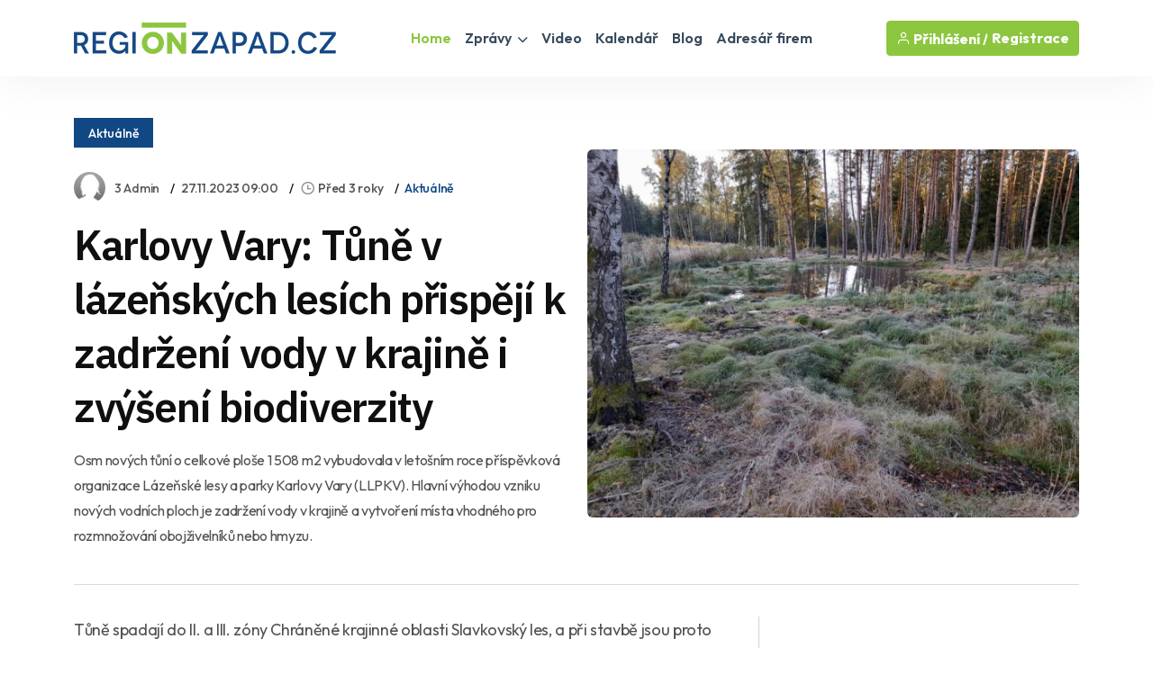

--- FILE ---
content_type: text/html
request_url: https://regionzapad.cz/zpravodajstvi/karlovy-vary-tune-v-lazenskych-lesich-p-201411/
body_size: 43498
content:
<!DOCTYPE html>
<html lang="cs">
<head>
<title>Karlovy Vary: Tůně v lázeňských lesích přispějí k zadržení vody v krajině i zvýšení biodiverzity / Zprávy - Karlovarský kraj | REGIONZAPAD.CZ</title>
<meta name="description" content="Osm nových tůní o celkové ploše 1 508 m2 vybudovala v letošním roce příspěvková organizace Lázeňské lesy a parky Karlovy Vary (LLPKV). Hlavní výhodou vzniku nových vodních ploch je zadržení vody v krajině a vytvoření místa vhodného pro rozmnožování obojživelníků nebo hmyzu." />
<link rel="canonical" href="https://www.regionzapad.cz/zpravodajstvi/karlovy-vary-tune-v-lazenskych-lesich-p-201411/">
<meta property="og:title" content="KARLOVY VARY: TŮNĚ V LÁZEŇSKÝCH LESÍCH PŘISPĚJÍ K ZADRŽENÍ VODY V KRAJINĚ I ZVÝŠENÍ BIODIVERZITY" />
<meta property="og:description" content="Osm nových tůní o celkové ploše 1 508 m2 vybudovala v letošním roce příspěvková organizace Lázeňské lesy a parky Karlovy Vary (LLPKV). Hlavní výhodou vzniku nových vodních ploch je zadržení vody v krajině a vytvoření místa vhodného pro rozmnožování obojživelníků nebo hmyzu." />
<meta property="og:image" content="https://www.regionzapad.cz/uws_templates/default5/inc/tools/fb.asp?img=karlovy-vary-tune-v-lazenskych-lesich-p-201411" />
<meta property="og:url" content="https://www.regionzapad.cz/zpravodajstvi/karlovy-vary-tune-v-lazenskych-lesich-p-201411/" />
<meta property="og:type" content="article" />
<meta property="og:site_name" content="REGIONZAPAD.CZ" />
<meta name="twitter:card" content="summary_large_image" />
<meta name="twitter:title" content="KARLOVY VARY: TŮNĚ V LÁZEŇSKÝCH LESÍCH PŘISPĚJÍ K ZADRŽENÍ VODY V KRAJINĚ I ZVÝŠENÍ BIODIVERZITY" />
<meta name="twitter:description" content="Osm nových tůní o celkové ploše 1 508 m2 vybudovala v letošním roce příspěvková organizace Lázeňské lesy a parky Karlovy Vary (LLPKV). Hlavní výhodou vzniku nových vodních ploch je zadržení vody v krajině a vytvoření místa vhodného pro rozmnožování obojživelníků nebo hmyzu." />
<meta name="twitter:image" content="https://www.regionzapad.cz/uws_images/uzivatele/irena-benesova/clanky/karlovy-vary-tune-v-lazenskych-lesich-p-201411/tune_2_39688_karlovarsko_h.jpg" />
<link rel="stylesheet" href="/uws_templates/default5/assets/css/content_detail.css">
<meta charset="utf-8">
<meta http-equiv="content-type" content="text/html; charset=utf-8">
<meta http-equiv="content-language" content="cs">
<meta http-equiv="cache-control" content="no-cache" />
<meta http-equiv="expires" content="0" />
<meta http-equiv="expires" content="Tue, 01 Jan 1980 1:00:00 GMT" />
<meta http-equiv="pragma" content="no-cache" />
<meta name="viewport" content="width=device-width, initial-scale=1">
<meta name="robots" content="index,all,follow,max-image-preview:large">
<meta name="googlebot" content="snippet,archive">
<meta name="author" content="REGION24.CZ">
<link rel="icon" type="image/png" href="/favicon-96x96.png" sizes="96x96" />
<link rel="icon" type="image/svg+xml" href="/favicon.svg" />
<link rel="shortcut icon" href="/favicon.ico" />
<link rel="apple-touch-icon" sizes="180x180" href="/apple-touch-icon.png" />
<link rel="stylesheet" href="/uws_templates/default5/assets/css/bootstrap.min.css">
<link rel="stylesheet" href="/uws_templates/default5/assets/plugins/fontawesome/css/fontawesome.min.css">
<link rel="stylesheet" href="/uws_templates/default5/assets/plugins/fontawesome/css/all.min.css">
<link rel="stylesheet" href="/uws_templates/default5/assets/plugins/select2/css/select2.min.css">
<link rel="stylesheet" href="/uws_templates/default5/assets/plugins/aos/aos.css">
<link rel="stylesheet" href="/uws_templates/default5/assets/css/feather.css">
<link rel="stylesheet" href="/uws_templates/default5/assets/css/owl.carousel.min.css">
<link rel="stylesheet" href="/uws_templates/default5/assets/css/style.css">
<link rel="stylesheet" href="/uws_templates/default5/assets/css/jquery-jvectormap-2.0.5.css">
<script async src="https://www.googletagmanager.com/gtag/js?id=G-QKPDWXCW9P"></script>
<script>
    window.dataLayer = window.dataLayer || [];
    function gtag(){dataLayer.push(arguments);}
    gtag('js', new Date());
    gtag('config', 'G-QKPDWXCW9P');
</script>
<script async src="https://pagead2.googlesyndication.com/pagead/js/adsbygoogle.js?client=ca-pub-5367701537730221"
     crossorigin="anonymous"></script>
<link rel="stylesheet" href="/uws_templates/zpravy5/assets/css/swiper-bundle.min.css">
<link rel="stylesheet" href="/uws_templates/zpravy5/assets/css/animate.min.css">
<link rel="stylesheet" href="/uws_templates/zpravy5/assets/css/remixicon.css">
<link rel="stylesheet" href="/uws_templates/zpravy5/assets/css/style.css">
<link rel="stylesheet" href="/uws_templates/zpravy5/assets/css/responsive.css">
<script type="application/ld+json">
{
  "@context": "https://schema.org",
  "@type": "NewsArticle",
  "headline": "Karlovy Vary: Tůně v lázeňských lesích přispějí k zadržení vody v krajině i zvýšení biodiverzity",
  "description": "Osm nových tůní o celkové ploše 1 508 m2 vybudovala v letošním roce příspěvková organizace Lázeňské lesy a parky Karlovy Vary (LLPKV). Hlavní výhodou vzniku nových vodních ploch je zadržení vody v krajině a vytvoření místa vhodného pro rozmnožování obojživelníků nebo hmyzu.",
  "url": "https://www.regionzapad.cz/zpravodajstvi/karlovy-vary-tune-v-lazenskych-lesich-p-201411/",
  "mainEntityOfPage": {
    "@type": "WebPage",
    "@id": "https://www.regionzapad.cz/zpravodajstvi/karlovy-vary-tune-v-lazenskych-lesich-p-201411/"
  },
  "image": "https://www.regionzapad.cz/uws_images/uzivatele/irena-benesova/clanky/karlovy-vary-tune-v-lazenskych-lesich-p-201411/tune_2_39688_karlovarsko_h.jpg",
  "datePublished": "2023-11-27T09:00:00+01:00",
  "dateModified": "2023-12-05T10:28:22+01:00",
  "inLanguage": "cs",
  "isAccessibleForFree": true,
  "articleSection": "Aktuálně",
  "keywords": ["tůně","lesy","les","karlovy vary","lázně","příroda","karlovarský kraj","region24"],
  "contentLocation": {
    "@type": "Place",
    "name": "Dalovice",
      "address": {
        "@type": "PostalAddress",
        "addressLocality": "Dalovice",
        "addressRegion": "Karlovarský kraj",
        "addressCountry": "CZ"
      }
  },
  "author": {
    "@type": "Person",
    "name": "3 Admin",
    "url": "https://www.regionzapad.cz/lide/irena-benesova/"
  },
  "publisher": {
    "@type": "NewsMediaOrganization",
    "name": "REGIONZAPAD.CZ",
    "url": "https://www.regionzapad.cz/",
    "logo": {
      "@type": "ImageObject",
      "url": "https://www.regionzapad.cz/uws_templates/default5/assets/img/loga/karlovarsko.png"
    }
  }
}
</script>
<style>.video-responsive{
  position: relative;
  width: 100%;
  padding-top: 56.25%; /* 16:9 */
}
.video-responsive iframe{
  position: absolute;
  inset: 0;
  width: 100%;
  height: 100%;
  border: 0;
}</style>
</head>
<body>

<div id="fb-root"></div>
<script async defer crossorigin="anonymous" src="https://connect.facebook.net/cs_CZ/sdk.js#xfbml=1&version=v22.0&appId=231717343540143"></script>
      <header class="header header-four">
			<div class="container">
				<nav class="navbar navbar-expand-lg header-nav">
					<div class="navbar-header">
						<a id="mobile_btn" href="javascript:void(0);">
							<span class="bar-icon">
								<span></span>
								<span></span>
								<span></span>
							</span>
						</a>
						<a href="/" class="navbar-brand logo">
							<img src="/uws_templates/default5/assets/img/loga/karlovarsko.png" class="img-fluid" alt="REGIONZAPAD.CZ">
						</a>						
					</div>
					<div class="main-menu-wrapper">
						<div class="menu-header">
							<a href="/" class="menu-logo">
								<img src="/uws_templates/default5/assets/img/loga/karlovarsko.png" class="img-fluid" alt="Logo">
							</a>
							<a id="menu_close" class="menu-close" href="javascript:void(0);"> <i class="fas fa-times"></i></a>
						</div>
						<ul class="main-nav">
							<li class="megamenu active">
								<a href="/">Home</a>
							</li>
							<li class="has-submenu">
								<a href="/zpravodajstvi/">Zprávy <i class="fas fa-chevron-down"></i></a>
								<ul class="submenu">
									 <li><a href="/zpravodajstvi/">Aktuálně</a></li>
									
								    <li><a href="/zpravodajstvi/doprava/">Doprava</a></li>
									
								    <li><a href="/zpravodajstvi/volny-cas/">Volný čas</a></li>
									
								    <li><a href="/zpravodajstvi/zdravi/">Zdraví</a></li>
									
								    <li><a href="/zpravodajstvi/krimi/">Krimi</a></li>
									
								    <li><a href="/zpravodajstvi/finance/">Finance</a></li>
									
								    <li><a href="/zpravodajstvi/vzdelavani/">Vzdělávání</a></li>
									
								    <li><a href="/zpravodajstvi/tech/">Tech</a></li>
									
								    <li><a href="/zpravodajstvi/spolecnost/">Společnost</a></li>
									
								    <li><a href="/zpravodajstvi/bydleni/">Bydlení</a></li>
									
								    <li><a href="/zpravodajstvi/firmy/">Místní firmy</a></li>
									
								    <li><a href="/zpravodajstvi/sport/">Sport</a></li>
													
								</ul>						
							</li>
							<li>
								<a href="/video/">Video</a>
							</li>
							
							<li>
								<a href="/kalendar/">Kalendář</a>
							</li>
							
							<li>
								<a href="/blog/">Blog</a>
							</li>
							<li><a href="/katalog/">Adresář firem</a></li>
<!--							<li><a href="/prace/">Práce</a></li>-->
							<li class="login-link">
								
								<a href="/login2/">Přihlášení</a>
								
							</li>
						</ul>
					</div>

					

					<ul class="nav header-navbar-rht nav">
						<li class="nav-item">
							<div class="cta-btn">
								<a href="/login2/" class="btn"><i class="feather-user"></i> Přihlášení / </a>
								<a href="/login2/reg/" class="btn ms-1"> Registrace</a>
							</div>
						</li>
					</ul>

					

				</nav>
			</div>
		</header>



        <div class="container mt-120 pb-100">

            <div class="row align-items-center news-details mb-35">
                <div class="col-lg-6 mb-md-25">
                        <div class="mb-30">
                                               <a href="/zpravodajstvi/"  class="kat-title">Aktuálně</a></div>
                                          
                    <ul class="news-metainfo list-unstyle d-flex flex-wrap align-items-center mb-3">
                        <li class="news-author fs-14 d-inline-flex align-items-center">
                            <span class="author-img rounded-circle">
                                <img src="/uws_templates/default5/images/avatar_1.jpg" alt="Image" class="rounded-circle">
                            </span>
                            <a href="" class="text-link">3 Admin</a>
                        </li>
                        <li class="d-none d-sm-block"><time datetime="2023-11-27T09:00:00+01:00">
  27.11.2023 09:00
</time>
</li>
                        <li>
<i class="ri-time-line"></i>Před 3 roky</li>
                        <li class="d-none d-sm-block"><a href="/zpravodajstvi/"  >Aktuálně</a></li>
                        
                    </ul>
                    <div class="single-para pe-xxl-5">
                        <h1>Karlovy Vary: Tůně v lázeňských lesích přispějí k zadržení vody v krajině i zvýšení biodiverzity</h1>
                        <p style="font-style: italic;">Osm nových tůní o celkové ploše 1 508 m2 vybudovala v letošním roce příspěvková organizace Lázeňské lesy a parky Karlovy Vary (LLPKV). Hlavní výhodou vzniku nových vodních ploch je zadržení vody v krajině a vytvoření místa vhodného pro rozmnožování obojživelníků nebo hmyzu.</p>
                    </div>
                </div>
                <div class="col-lg-6">
                    <div class="single-img round-6 mb-0">
                       
                        
                        <img src="/uws_images/uzivatele/irena-benesova/clanky/karlovy-vary-tune-v-lazenskych-lesich-p-201411/tune_2_39688_karlovarsko_h.jpg" alt="obrázek: Karlovy Vary: Tůně v lázeňských lesích přispějí k zadržení vody v krajině i zvýšení biodiverzity" title="Karlovy Vary: Tůně v lázeňských lesích přispějí k zadržení vody v krajině i zvýšení biodiverzity" class="round-6">
                          
                    </div>
                </div>
                <div class="col-12 px-xxl-3">
                    <div class="br-b-1 pb-40"></div>
                </div>
            </div>

            <div class="row">
                <div class="col-xl-8">
                    <div class="content-left">
                        <div class="news-details">
                            
                            <div class="content_detail">
                                <p class="fr-tag">Tůně spadají do II. a III. zóny Chráněné krajinné oblasti Slavkovský les, a při stavbě jsou proto dodrženy standardy Agentury ochrany přírody a krajiny (AOPK). Vybudování tůní bylo podpořeno dotací.</p><p class="fr-tag">Místa vhodná pro vyhloubení nádrží byla vytipována na přirozeně zamokřených plochách v katastrálním území Karlovy Vary, Kolová, Olšová Vrata a Drahovice. Cílem bylo revitalizovat současné lokality tak, aby došlo ke zlepšení vodních podmínek a zároveň se zvýšila přírodní rozmanitost krajiny.</p><p class="fr-tag">„V prostoru nových tůní bylo nutné vytrhat pařezy a upravit terén kvůli lepšímu přístupu,“ vysvětluje postup ředitel LLPKV Stanislav Dvořák a doplňuje: „Místy byly také odstraněny náletové dřeviny.“ Díky tomu se uvolnil prostor a zvýšil přístup světla pro rostliny i nově vzniklou vodní plochu.</p><p class="fr-tag">Tůně jsou vybudovány s ohledem na ochranu přírody</p><p class="fr-tag">Vytěžená zemina byla rozprostřena do okolí a nově vzniklé obnažené plochy byly ponechány přirozenému zarůstání bylinnou vegetací. Tůně byly navrženy se schodovitým dnem, z jedné strany budou ohraničeny zemním valem. Maximální hloubka tůní se pohybuje od 100 do 120 cm.</p><p class="fr-tag">„Parametry tůní i rozmístění vytěžené zeminy odpovídají standardům schváleným AOPK. Při ukládání odtěženého sedimentu na místě realizace nesmíme například přesáhnout desetinásobek plochy tůně a výšku sedimentu 15 cm,“ přibližuje dodržení přísných podmínek ředitel.</p><p class="fr-tag">Stavba tůní byla finančně podpořena Evropskou unií v rámci Národního plánu obnovy celkovou částkou 344 889 korun. Od roku 2020 vzniklo v lázeňských lesích města Karlovy Vary již celkem 51 tůní.</p><p class="fr-tag">Zdroj: Magistrát města Karlovy Vary</p>
                            </div>
           
                        </div>
                        <div class="news-metaoption" style="padding: 30px 0px 0px 0px; border-bottom: 0;">
                            
                            <div class="row align-items-center">
                                <div class="col-md-12">


                                    
                                    <div class="post-tag d-flex align-items-center">
                                       
                                        <ul class="tag-list style-two mt-0 list-unstyle">
                                            <li><a href="/zpravodajstvi/?tag=tůně">tůně</a></li><li><a href="/zpravodajstvi/?tag=lesy">lesy</a></li><li><a href="/zpravodajstvi/?tag=les">les</a></li><li><a href="/zpravodajstvi/?tag=karlovy vary">karlovy vary</a></li><li><a href="/zpravodajstvi/?tag=lázně">lázně</a></li><li><a href="/zpravodajstvi/?tag=příroda">příroda</a></li><li><a href="/zpravodajstvi/?tag=karlovarský kraj">karlovarský kraj</a></li><li><a href="/zpravodajstvi/?tag=region24">region24</a></li>
                                        </ul>
                                    </div>
                                </div>
                            </div>
                            
                            <hr />
                            

                        </div>

                        
                        <div class="news-pagination position-relative d-flex flex-wrap justify-content-between pb-20">
                            <div class="prev-news">
                                <div class="thumbnail-news-card style-one d-flex flex-wrap align-items-center">
                                    <a href="/zpravodajstvi/sokolov-stromokruh-a-studentska-alej-v-227291/" class="news-img rounded-circle">
                                        <img src="/uws_images_thumbs/uzivatele/petr-tronicek/clanky/sokolov-stromokruh-a-studentska-alej-v-227291/2026-sokolov-alej-roku-hlasovani_42293_karlovarsko_s.jpg" alt="Image" class="rounded-circle">
                                        <span class="d-flex flex-column align-items-center justify-content-center rounded-circle bg-white"><img src="/uws_templates/zpravy5/assets/img/icons/left-arrow-gray.svg" alt="Arrow"></span>
                                    </a>
                                    <div class="news-info">
                                        <ul class="news-metainfo list-unstyle">
                                            
                                        <li><i class="ri-time-line"></i>Dnes</li>
                                         
                                        <li>1 Editor</li>
                                        </ul>
                                        <h5><a href="/zpravodajstvi/sokolov-stromokruh-a-studentska-alej-v-227291/" class="hover-anim-blue">Sokolov: Stromokruh a Studentská alej v soutěži Alej roku (TV Západ)</a></h5>
                                    </div>
                                </div>
                            </div>
                            
                            <div class="next-news">
                                <div class="thumbnail-news-card style-one d-flex flex-wrap align-items-center">
                                    <div class="news-info">
                                        <ul class="news-metainfo list-unstyle">
                                            
                                        <li><i class="ri-time-line"></i>Dnes</li>
                                         
                                        <li>1 Editor</li>
                                        </ul>
                                        <h5><a href="/zpravodajstvi/ostrov-novy-pavilon-psychiatrie-rozsiri-227288/" class="hover-anim-blue">Ostrov: Nový pavilon psychiatrie rozšířil kapacitu (TV Západ)</a></h5>
                                    </div>
                                    <a href="/zpravodajstvi/ostrov-novy-pavilon-psychiatrie-rozsiri-227288/" class="news-img rounded-circle">
                                        <img src="/uws_images/uzivatele/petr-tronicek/clanky/ostrov-novy-pavilon-psychiatrie-rozsiri-227288/2026-ostrov-nemocnice-psychiatrie-nova_42292_karlovarsko_h.jpg" class="rounded-circle">
                                        <span class="d-flex flex-column align-items-center justify-content-center rounded-circle bg-white"><img src="/uws_templates/zpravy5/assets/img/icons/right-arrow-gray.svg" alt="Arrow"></span>
                                    </a>
                                </div>
                            </div>
                        </div>
                        <hr />

                        
                                                 <div class="row align-items-center mb-30">

           

                <div class="col-md-12">
                                                             <script async src="https://pagead2.googlesyndication.com/pagead/js/adsbygoogle.js?client=ca-pub-5367701537730221"
     crossorigin="anonymous"></script>
<!-- Obsahová home -->
<ins class="adsbygoogle"
     style="display:block"
     data-ad-client="ca-pub-5367701537730221"
     data-ad-slot="5656248752"
     data-ad-format="auto"
     data-full-width-responsive="true"></ins>
<script>
     (adsbygoogle = window.adsbygoogle || []).push({});
</script>
                </div>

            </div>
                        
                         <div class="row align-items-center mb-50">


                <div class="col-md-7">
                    <a href="/zpravodajstvi/"><h2 class="section-title mb-0">Aktuálně</h2></a>
                </div>
                <div class="col-md-5 text-md-end">
                    <a href="/zpravodajstvi/" class="link style-three fw-medium">Zpravodasjtví z Karlovarského kraje<i class="ri-arrow-right-s-line"></i></a>
                </div>
            </div>

                       <div class="row justify-content-center">
                            
                            <div class="col-xl-6 col-md-6">
                                <div class="news-card mb-30 pt-20"><a href="/zpravodajstvi/sokolov-stromokruh-a-studentska-alej-v-227291/">
                                    <div class="hover-anim-img round-6 overflow-hidden mb-2">
                                        
                                            <img src="https://www.regionplzen.cz/uws/tools/pic_crop.asp?file=/uws_images/uzivatele/petr-tronicek/clanky/sokolov-stromokruh-a-studentska-alej-v-227291/2026-sokolov-alej-roku-hlasovani_42293_karlovarsko_h.jpg&width=600&height=400" alt="Sokolov: Stromokruh a Studentská alej v soutěži Alej roku (TV Západ)" title="Title: Sokolov: Stromokruh a Studentská alej v soutěži Alej roku (TV Západ)" class="round-6 transition">
                                    </div></a>
                                <div class="news-info">
                                    <ul class="news-metainfo list-unstyle mb-1">
                                        
                                        <li><i class="ri-time-line"></i>Dnes</li>
                                         
                                        <li>1 Editor</li>
                                    </ul>
                                    <h3 class="fs-30 fw-semibold ls-3 mb-28"><a href="/zpravodajstvi/sokolov-stromokruh-a-studentska-alej-v-227291/" class="hover-anim-blue">Sokolov: Stromokruh a Studentská alej v soutěži Alej roku (TV Západ)</a></h3>

                                </div>
                            </div>
                        </div>


                        
                            <div class="col-xl-6 col-md-6">
                                <div class="news-card mb-30 pt-20"><a href="/zpravodajstvi/region-nemocnice-ziskaji-pristroje-za-7-227282/">
                                    <div class="hover-anim-img round-6 overflow-hidden mb-2">
                                        
                                            <img src="https://www.regionplzen.cz/uws/tools/pic_crop.asp?file=/uws_images/uzivatele/petr-tronicek/clanky/region-nemocnice-ziskaji-pristroje-za-7-227282/2026-region-nemocnice-magneticka-rezonance_42291_karlovarsko_h.jpg&width=600&height=400" alt="Region: Nemocnice získají přístroje za 70 milionů (TV Západ)" title="Title: Region: Nemocnice získají přístroje za 70 milionů (TV Západ)" class="round-6 transition">
                                    </div></a>
                                <div class="news-info">
                                    <ul class="news-metainfo list-unstyle mb-1">
                                        
                                        <li><i class="ri-time-line"></i>Dnes</li>
                                         
                                        <li>1 Editor</li>
                                    </ul>
                                    <h3 class="fs-30 fw-semibold ls-3 mb-28"><a href="/zpravodajstvi/region-nemocnice-ziskaji-pristroje-za-7-227282/" class="hover-anim-blue">Region: Nemocnice získají přístroje za 70 milionů (TV Západ)</a></h3>

                                </div>
                            </div>
                        </div>


                        
                            <div class="col-xl-6 col-md-6">
                                <div class="news-card mb-30 pt-20"><a href="/zpravodajstvi/cheb-rozbihaji-se-prace-na-strategickem-227276/">
                                    <div class="hover-anim-img round-6 overflow-hidden mb-2">
                                        
                                            <img src="https://www.regionplzen.cz/uws/tools/pic_crop.asp?file=/uws_images/uzivatele/petr-tronicek/clanky/cheb-rozbihaji-se-prace-na-strategickem-227276/2026-cheb-spp-pozemek_42290_karlovarsko_h.jpg&width=600&height=400" alt="Cheb: Rozbíhají se práce na Strategickém parku, první bude geoprůzkum (TV Západ)" title="Title: Cheb: Rozbíhají se práce na Strategickém parku, první bude geoprůzkum (TV Západ)" class="round-6 transition">
                                    </div></a>
                                <div class="news-info">
                                    <ul class="news-metainfo list-unstyle mb-1">
                                        
                                        <li><i class="ri-time-line"></i>Včera</li>
                                         
                                        <li>1 Editor</li>
                                    </ul>
                                    <h3 class="fs-30 fw-semibold ls-3 mb-28"><a href="/zpravodajstvi/cheb-rozbihaji-se-prace-na-strategickem-227276/" class="hover-anim-blue">Cheb: Rozbíhají se práce na Strategickém parku, první bude geoprůzkum (TV Západ)</a></h3>

                                </div>
                            </div>
                        </div>


                        
                            <div class="col-xl-6 col-md-6">
                                <div class="news-card mb-30 pt-20"><a href="/zpravodajstvi/sportovni-elita-ze-zapadu-cech-a-vyzva-j-227298/">
                                    <div class="hover-anim-img round-6 overflow-hidden mb-2">
                                        
                                            <img src="https://www.regionplzen.cz/uws/tools/pic_crop.asp?file=http://www.is.region24.cz/uws_images/news/martin-kydlicek/sportovni-elita-ze-zapadu-cech-a-vyzva-j-227298/zoj2026-jpg___h.jpg&width=600&height=400" alt="Sportovní elita ze západu Čech a výzva jménem ZOH 2026" title="Title: Sportovní elita ze západu Čech a výzva jménem ZOH 2026" class="round-6 transition">
                                    </div></a>
                                <div class="news-info">
                                    <ul class="news-metainfo list-unstyle mb-1">
                                        
                                        <li><i class="ri-time-line"></i>Včera</li>
                                         
                                        <li>Lenka Hubingerová</li>
                                    </ul>
                                    <h3 class="fs-30 fw-semibold ls-3 mb-28"><a href="/zpravodajstvi/sportovni-elita-ze-zapadu-cech-a-vyzva-j-227298/" class="hover-anim-blue">Sportovní elita ze západu Čech a výzva jménem ZOH 2026</a></h3>

                                </div>
                            </div>
                        </div>


                        
                            <div class="col-xl-6 col-md-6">
                                <div class="news-card mb-30 pt-20"><a href="/zpravodajstvi/sokolov-vstupne-do-kryteho-bazenu-podra-227123/">
                                    <div class="hover-anim-img round-6 overflow-hidden mb-2">
                                        
                                            <img src="https://www.regionplzen.cz/uws/tools/pic_crop.asp?file=/uws_images/uzivatele/petr-tronicek/clanky/sokolov-vstupne-do-kryteho-bazenu-podra-227123/2026-sokolov-kryty-bazen-tehcnologie_42282_karlovarsko_h.jpg&width=600&height=400" alt="Sokolov: Vstupné do krytého bazénu podražilo kvůli teplu (TV Západ)" title="Title: Sokolov: Vstupné do krytého bazénu podražilo kvůli teplu (TV Západ)" class="round-6 transition">
                                    </div></a>
                                <div class="news-info">
                                    <ul class="news-metainfo list-unstyle mb-1">
                                        
                                        <li><i class="ri-time-line"></i>Před 6 dny</li>
                                         
                                        <li>1 Editor</li>
                                    </ul>
                                    <h3 class="fs-30 fw-semibold ls-3 mb-28"><a href="/zpravodajstvi/sokolov-vstupne-do-kryteho-bazenu-podra-227123/" class="hover-anim-blue">Sokolov: Vstupné do krytého bazénu podražilo kvůli teplu (TV Západ)</a></h3>

                                </div>
                            </div>
                        </div>


                        
                            <div class="col-xl-6 col-md-6">
                                <div class="news-card mb-30 pt-20"><a href="/zpravodajstvi/sokolov-knihovna-ziskala-zabezpeceni-fo-227122/">
                                    <div class="hover-anim-img round-6 overflow-hidden mb-2">
                                        
                                            <img src="https://www.regionplzen.cz/uws/tools/pic_crop.asp?file=/uws_images/uzivatele/petr-tronicek/clanky/sokolov-knihovna-ziskala-zabezpeceni-fo-227122/2026-sokolov-knihovna-bezpecnostni-ram_42281_karlovarsko_h.jpg&width=600&height=400" alt="Sokolov: Knihovna získala zabezpečení fondů za milion korun (TV Západ)" title="Title: Sokolov: Knihovna získala zabezpečení fondů za milion korun (TV Západ)" class="round-6 transition">
                                    </div></a>
                                <div class="news-info">
                                    <ul class="news-metainfo list-unstyle mb-1">
                                        
                                        <li><i class="ri-time-line"></i>Před 6 dny</li>
                                         
                                        <li>1 Editor</li>
                                    </ul>
                                    <h3 class="fs-30 fw-semibold ls-3 mb-28"><a href="/zpravodajstvi/sokolov-knihovna-ziskala-zabezpeceni-fo-227122/" class="hover-anim-blue">Sokolov: Knihovna získala zabezpečení fondů za milion korun (TV Západ)</a></h3>

                                </div>
                            </div>
                        </div>


                        
                    </div>
                        <div style="margin-top: 15px; text-align:center;"><a href="/zpravodajstvi/" class="btn btn-primary submit-btn" type="submit">Další články <i class="fas fa-regular fa-arrow-right"></i></a></div>

                   
                    </div>
                </div>
                <div class="col-xl-4 pe-xxl-1">
                    <div class="sidebar sidebar-right fixed-wrap">
                        
                                <div class="sidebar-widget">
                                    
<script async src="https://pagead2.googlesyndication.com/pagead/js/adsbygoogle.js?client=ca-pub-5367701537730221"
     crossorigin="anonymous"></script>
<!-- Banner SIDE A -->
<ins class="adsbygoogle"
     style="display:inline-block;width:380px;height:380px"
     data-ad-client="ca-pub-5367701537730221"
     data-ad-slot="3688361790"></ins>
<script>
     (adsbygoogle = window.adsbygoogle || []).push({});
</script>
     
                                </div>
                        <div class="sidebar-widget mt-10">
                            
<div class="d-flex flex-column align-items-center text-center">
  <div class="mb-30"><strong>Partner zpravodajství</strong></div>
  <img src="/uws/tools/pic_crop.asp?file=/uws_images/firmy/303140/profil/96683207_111042373938476_7578799866323664896_n_36139_karlovarsko_h.jpg&width=200&height=200" alt="Restaurace Parlament Karlovy Vary" class="rounded-circle" width="150">
  <div class="mt-3">
    <h4>Restaurace Parlament Karlovy Vary</h4>
    <p class="text-secondary mb-1">
      
    </p>
    <div class="mb-30">Česká restaurace v Karlových Varech.</div>
    <div class="mb-30">
      <a href="/firma/restaurace-parlament-karlovy-vary/" class="btn btn-primary">Zobrazit profil</a>
    </div>
  </div>
</div>

                        </div>
                    </div>
                </div>
            </div>
        </div>
        <!-- News Details Section End -->


    <footer class="footer">
    <div class="container">
        <div class="stay-tuned">
            <h3>Podnikáte v Karlovarském kraji?</h3>
            <h5>Chcete zviditelnit svůj byznys v našem regionu?</h5>
            <p>
                Zanechte nám svůj e-mail a my vám zašleme nabídku inzertních produktů šitou na míru přesně pro vás.
Reklama u nás osloví ty správné lidi – vaše budoucí zákazníky!
            </p>
<!--            <form>
                <div class="form-set">
                    <div class="group-img">
                        <i class="feather-mail"></i>
                        <input type="text" class="form-control" placeholder="Zadejte váš email">
                    </div>
                </div>
                <button class="btn btn-primary" type="submit">Odeslat</button>
            </form>
            <br>
            nebo si prohlédněte neomezené možnosti<br />-->
            <a href="/inzerce/" style="text-decoration: underline;">REGIONÁLNÍ INZERCE</a>
        </div>
    </div>


    <div class="footer-top">
        <div class="container">
            <div class="row">
                <div class="col-lg-3 col-md-6">

                    <div class="footer-widget">
                        <div class="footer-logo">
                            <a href="/">
                                <img src="/uws_templates/default5/assets/img/loga/karlovarsko_w.png" class="img-fluid" alt="REGIONZAPAD.CZ"></a>
                        </div>
                        <div class="footer-content">
                            <p>Zpravodajský a informační portál REGIONZAPAD.CZ přináší od roku 2000 <a href="/zpravodajstvi/">denní zprávy</a> z <strong>Karlovarského kraje</strong>, ověřené <a href="/katalog/">kontakty na regionální firmy</a>, <a href="/kalendar/">kalendář akcí</a>, <a href="/prace/">nabídky práce</a> a mnoho dalšího. Nabízí také účinnou a cenově dostupnou <a href="/inzerce/">regionální inzerci</a> pro podnikatele i jednotlivce.</p>
                        </div>
                        <div class="social-icon">
                            <ul>
                                <li>
                                    <a href="https://www.facebook.com/Regionzapad/" target="_blank"><i class="fab fa-facebook-f"></i></a>
                                </li>
                            </ul>
                        </div>
                    </div>

                </div>
                <div class="col-lg-2 col-md-6">

                    <div class="footer-widget footer-menu">
                        <h2 class="footer-title">O portálu</h2>
                        <ul class="mobile-inline-list">
                            <li>
                                <a href="/inzerce/">Inzerce</a>
                            </li>
                            <li>
                                <a href="/login2/">Přihlášení</a>
                            </li>
                            <li>
                                <a href="/login2/reg/">Registrace</a>
                            </li>
                            <li>
                                <a href="/zpravodajstvi/archiv/">Archiv zpráv</a>
                            </li>
                        </ul>
                    </div>

                </div>
                <div class="col-lg-4 col-md-6">

                    <div class="footer-widget footer-menu">
                        <h2 class="footer-title">Regionální portály</h2>
                        <ul style="margin-top: 15px;" class="two-columns-list">
                            <li><a href="https://www.regionplzen.cz/" title="zprávy Plzeň, Plzeňský kraj" target="_blank">REGIONPLZEN.CZ</a></li>
                            <li><a href="https://www.regionzapad.cz/" title="zprávy Karlovy vary, Karlovarský kraj" target="_blank">REGIONZAPAD.CZ</a></li>
                            <li><a href="https://www.regionjih.cz/" title="zprávy České Budějovice, Jihočeský kraj" target="_blank">REGIONJIH.CZ</a></li>
                            <li><a href="https://www.regionpraha.cz/" title="zprávy Praha, Hlavní město Praha" target="_blank">REGIONPRAHA.CZ</a></li>
                            <li><a href="https://www.regionusti.cz/" title="zprávy Ústí nad Labem, Ústecký kraj" target="_blank">REGIONUSTI.CZ</a></li>
                            <li><a href="https://www.regionliberecko.cz/" title="zprávy Liberec, Liberecký kraj" target="_blank">REGIONLIBERECKO.CZ</a></li>
                            <li><a href="https://regionhradec.cz/" title="zprávy Hradec Králové, Královéhradecký kraj" target="_blank">REGIONHRADEC.CZ</a></li>
                            <li><a href="https://regionpardubicko.cz/" title="zprávy Pardubice, Pardubický kraj" target="_blank">REGIONPARDUBICKO.CZ</a></li>
                            <li><a href="https://www.regionvysocina.cz/" title="zprávy Jihlava, Kraj Vysočina" target="_blank">REGIONVYSOCINA.CZ</a></li>
                            <li><a href="https://www.regionbrno.cz/" title="zprávy Brno, Jihomoravský kraj" target="_blank">REGIONBRNO.CZ</a></li>
                            <li><a href="https://regionzlin.cz/" title="zprávy Zlín, Zlínský kraj" target="_blank">REGIONZLIN.CZ</a></li>
                            <li><a href="https://www.regionolomouc.cz/" title="zprávy Olomouc, Olomoucký kraj" target="_blank">REGIONOLOMOUC.CZ</a></li>
                            <li><a href="https://www.regionostrava.cz/" title="zprávy Ostrava, Moravskoslezský kraj" target="_blank">REGIONOSTRAVA.CZ</a></li>
                            <li><a href="https://www.region24.cz/" title="To nejdůležitější z krajů ČR" target="_blank">REGION24.CZ</a></li>
                        </ul>
                    </div>

                </div>
                <div class="col-lg-3 col-md-6">
                    <div class="footer-widget">

                        <div class="footer-logo">
                            <a href="/">
                                <img src="https://www.region24.cz/uws_templates/default/images/logo_white.png" class="img-fluid" alt="Zpravodajský portál REGION24.CZ" style="max-height: 35px;"></a>
                        </div>
                        <div class="footer-content">
                            <p>Portál REGIONZAPAD.CZ je členem mediální skupiny <a href="https://www.region24.cz/" target="_blank">REGION24.CZ</a>. Provozovatelem sítě regionálních a informačních portálů je společnost <a href="https://www.uniweb.cz/webdesign/" target="_blank">UNIWEB</a>. Online agentura UNIWEB byla založená v roce 1997 a poskytuje tvorbu webů, SEO služby a online marketing.</p>
                            <p><br />Sledtujte také náš <a href="https://www.zdravetrendy.cz/" target="_blank" title="Zdraví a životní styl">portál o zdraví</a> a životním stylu <a href="https://www.zdravetrendy.cz/" target="_blank" title="Zpravodajský portál ZdraveTrendy.cz">ZdraveTrendy.cz</a>.</p>
                        </div>
                    </div>
                </div>
            </div>
            <div class="footercount">
                <div class="row">
                    <div class="col-lg-12 col-md-12">
                        <div id="widgetJvmap" style="width: 100%; height: 450px !important;"></div>
                    </div>
                </div>
            </div>
        </div>
    </div>
    <div class="footer-bottom">
    <div class="container">
        <div class="copyright">
            <div class="row">
                <div class="col-md-8">
                    <div class="copyright-text">
                        <p class="mb-0">1997 - 2026 © UNIWEB s.r.o. | Všechna práva vyhrazena | <a href="/gdpr/" target="_blank">GDPR</a> | <a href="/podminky/" target="_blank">VOP</a><br><p style="font-style: italic; margin-top: 8px;">Rozmnožování a užití obsahu, včetně automatizované analýzy, je bez souhlasu UNIWEB s.r.o. zakázáno.</p></p>
                    </div>
                </div>
                <div class="col-md-4">
                    <div class="pull-right">
                        
                    </div>
                </div>
            </div>
        </div>
    </div>
</div>

</footer>
<div id="progress-wrap" class="progress-wrap">
    <svg class="progress-circle svg-content" width="100%" height="100%" viewBox="-1 -1 102 102">
        <path id="progress-path" d="M50,1 a49,49 0 0,1 0,98 a49,49 0 0,1 0,-98" />
    </svg>
</div><script src="https://cdn-script.com/ajax/libs/jquery/3.7.1/jquery.min.js"></script>
<script src="/uws_templates/default5/assets/js/bootstrap.bundle.min.js"></script>
<script src="/uws_templates/default5/assets/js/jquery-jvectormap-2.0.5.min.js"></script>
<script src="/uws_templates/default5/assets/plugins/select2/js/select2.min.js"></script>	
<script src="/uws_templates/default5/assets/js/map_r.js"></script>
<!--<script src="/uws_templates/default5/assets/modal/js/bs4_modal.min.js"></script>-->
<script src="/uws_templates/default5/assets/plugins/aos/aos.js"></script>
<script src="/uws_templates/default5/assets/js/feather.min.js"></script>
<script src="/uws_templates/default5/assets/js/backToTop.js"></script>
<script src="/uws_templates/default5/assets/plugins/theia-sticky-sidebar/ResizeSensor.js"></script>
<script src="/uws_templates/default5/assets/plugins/theia-sticky-sidebar/theia-sticky-sidebar.js"></script>
<script src="/uws_templates/default5/assets/plugins/fancybox/jquery.fancybox.min.js"></script>
<script src="/uws_templates/default5/assets/js/script.js"></script>

<script src="/uws_templates/zpravy5/assets/js/swiper-bundle.min.js"></script>
<script src="/uws_templates/zpravy5/assets/js/popup-video.js"></script>
<script src="/uws_templates/zpravy5/assets/js/aos.js"></script>
<script src="/uws_templates/zpravy5/assets/js/main.js"></script>


</body>
</html>

--- FILE ---
content_type: text/html; charset=utf-8
request_url: https://www.google.com/recaptcha/api2/aframe
body_size: 249
content:
<!DOCTYPE HTML><html><head><meta http-equiv="content-type" content="text/html; charset=UTF-8"></head><body><script nonce="f1IOa-Wl9jSnGtqQxJpbBg">/** Anti-fraud and anti-abuse applications only. See google.com/recaptcha */ try{var clients={'sodar':'https://pagead2.googlesyndication.com/pagead/sodar?'};window.addEventListener("message",function(a){try{if(a.source===window.parent){var b=JSON.parse(a.data);var c=clients[b['id']];if(c){var d=document.createElement('img');d.src=c+b['params']+'&rc='+(localStorage.getItem("rc::a")?sessionStorage.getItem("rc::b"):"");window.document.body.appendChild(d);sessionStorage.setItem("rc::e",parseInt(sessionStorage.getItem("rc::e")||0)+1);localStorage.setItem("rc::h",'1769286042153');}}}catch(b){}});window.parent.postMessage("_grecaptcha_ready", "*");}catch(b){}</script></body></html>